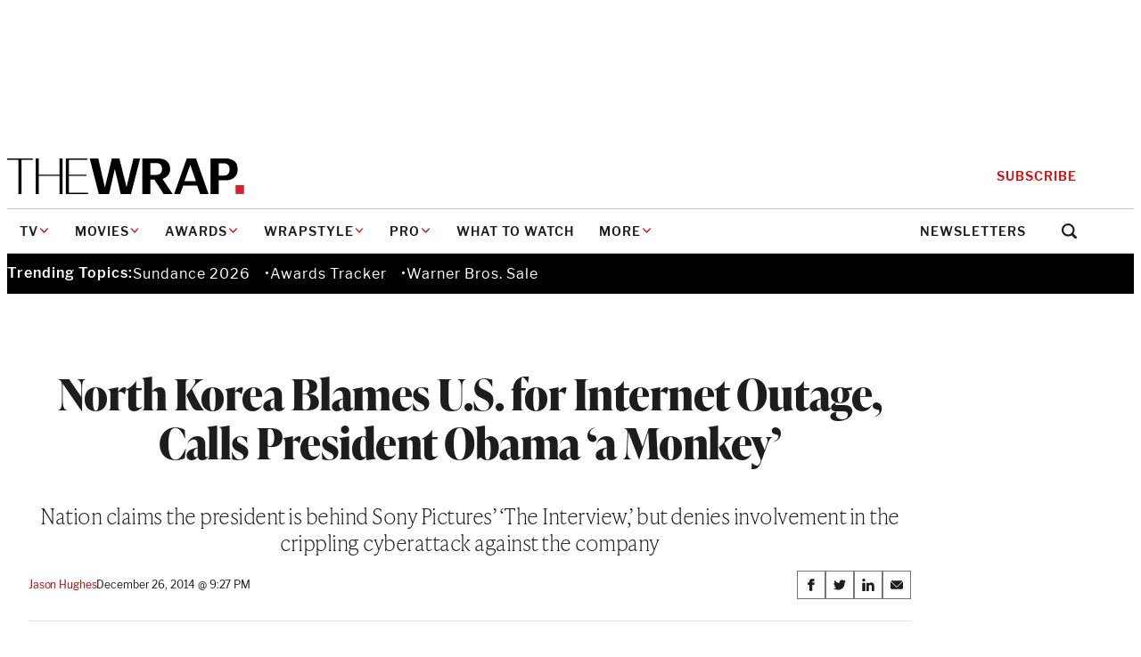

--- FILE ---
content_type: text/html; charset=utf-8
request_url: https://www.google.com/recaptcha/api2/anchor?ar=1&k=6LfrehcpAAAAAL6o0kJfxk5Fr4WhO3ktYWPR7-u1&co=aHR0cHM6Ly93d3cudGhld3JhcC5jb206NDQz&hl=en&v=PoyoqOPhxBO7pBk68S4YbpHZ&size=normal&anchor-ms=80000&execute-ms=30000&cb=pd8davt9ddw6
body_size: 49516
content:
<!DOCTYPE HTML><html dir="ltr" lang="en"><head><meta http-equiv="Content-Type" content="text/html; charset=UTF-8">
<meta http-equiv="X-UA-Compatible" content="IE=edge">
<title>reCAPTCHA</title>
<style type="text/css">
/* cyrillic-ext */
@font-face {
  font-family: 'Roboto';
  font-style: normal;
  font-weight: 400;
  font-stretch: 100%;
  src: url(//fonts.gstatic.com/s/roboto/v48/KFO7CnqEu92Fr1ME7kSn66aGLdTylUAMa3GUBHMdazTgWw.woff2) format('woff2');
  unicode-range: U+0460-052F, U+1C80-1C8A, U+20B4, U+2DE0-2DFF, U+A640-A69F, U+FE2E-FE2F;
}
/* cyrillic */
@font-face {
  font-family: 'Roboto';
  font-style: normal;
  font-weight: 400;
  font-stretch: 100%;
  src: url(//fonts.gstatic.com/s/roboto/v48/KFO7CnqEu92Fr1ME7kSn66aGLdTylUAMa3iUBHMdazTgWw.woff2) format('woff2');
  unicode-range: U+0301, U+0400-045F, U+0490-0491, U+04B0-04B1, U+2116;
}
/* greek-ext */
@font-face {
  font-family: 'Roboto';
  font-style: normal;
  font-weight: 400;
  font-stretch: 100%;
  src: url(//fonts.gstatic.com/s/roboto/v48/KFO7CnqEu92Fr1ME7kSn66aGLdTylUAMa3CUBHMdazTgWw.woff2) format('woff2');
  unicode-range: U+1F00-1FFF;
}
/* greek */
@font-face {
  font-family: 'Roboto';
  font-style: normal;
  font-weight: 400;
  font-stretch: 100%;
  src: url(//fonts.gstatic.com/s/roboto/v48/KFO7CnqEu92Fr1ME7kSn66aGLdTylUAMa3-UBHMdazTgWw.woff2) format('woff2');
  unicode-range: U+0370-0377, U+037A-037F, U+0384-038A, U+038C, U+038E-03A1, U+03A3-03FF;
}
/* math */
@font-face {
  font-family: 'Roboto';
  font-style: normal;
  font-weight: 400;
  font-stretch: 100%;
  src: url(//fonts.gstatic.com/s/roboto/v48/KFO7CnqEu92Fr1ME7kSn66aGLdTylUAMawCUBHMdazTgWw.woff2) format('woff2');
  unicode-range: U+0302-0303, U+0305, U+0307-0308, U+0310, U+0312, U+0315, U+031A, U+0326-0327, U+032C, U+032F-0330, U+0332-0333, U+0338, U+033A, U+0346, U+034D, U+0391-03A1, U+03A3-03A9, U+03B1-03C9, U+03D1, U+03D5-03D6, U+03F0-03F1, U+03F4-03F5, U+2016-2017, U+2034-2038, U+203C, U+2040, U+2043, U+2047, U+2050, U+2057, U+205F, U+2070-2071, U+2074-208E, U+2090-209C, U+20D0-20DC, U+20E1, U+20E5-20EF, U+2100-2112, U+2114-2115, U+2117-2121, U+2123-214F, U+2190, U+2192, U+2194-21AE, U+21B0-21E5, U+21F1-21F2, U+21F4-2211, U+2213-2214, U+2216-22FF, U+2308-230B, U+2310, U+2319, U+231C-2321, U+2336-237A, U+237C, U+2395, U+239B-23B7, U+23D0, U+23DC-23E1, U+2474-2475, U+25AF, U+25B3, U+25B7, U+25BD, U+25C1, U+25CA, U+25CC, U+25FB, U+266D-266F, U+27C0-27FF, U+2900-2AFF, U+2B0E-2B11, U+2B30-2B4C, U+2BFE, U+3030, U+FF5B, U+FF5D, U+1D400-1D7FF, U+1EE00-1EEFF;
}
/* symbols */
@font-face {
  font-family: 'Roboto';
  font-style: normal;
  font-weight: 400;
  font-stretch: 100%;
  src: url(//fonts.gstatic.com/s/roboto/v48/KFO7CnqEu92Fr1ME7kSn66aGLdTylUAMaxKUBHMdazTgWw.woff2) format('woff2');
  unicode-range: U+0001-000C, U+000E-001F, U+007F-009F, U+20DD-20E0, U+20E2-20E4, U+2150-218F, U+2190, U+2192, U+2194-2199, U+21AF, U+21E6-21F0, U+21F3, U+2218-2219, U+2299, U+22C4-22C6, U+2300-243F, U+2440-244A, U+2460-24FF, U+25A0-27BF, U+2800-28FF, U+2921-2922, U+2981, U+29BF, U+29EB, U+2B00-2BFF, U+4DC0-4DFF, U+FFF9-FFFB, U+10140-1018E, U+10190-1019C, U+101A0, U+101D0-101FD, U+102E0-102FB, U+10E60-10E7E, U+1D2C0-1D2D3, U+1D2E0-1D37F, U+1F000-1F0FF, U+1F100-1F1AD, U+1F1E6-1F1FF, U+1F30D-1F30F, U+1F315, U+1F31C, U+1F31E, U+1F320-1F32C, U+1F336, U+1F378, U+1F37D, U+1F382, U+1F393-1F39F, U+1F3A7-1F3A8, U+1F3AC-1F3AF, U+1F3C2, U+1F3C4-1F3C6, U+1F3CA-1F3CE, U+1F3D4-1F3E0, U+1F3ED, U+1F3F1-1F3F3, U+1F3F5-1F3F7, U+1F408, U+1F415, U+1F41F, U+1F426, U+1F43F, U+1F441-1F442, U+1F444, U+1F446-1F449, U+1F44C-1F44E, U+1F453, U+1F46A, U+1F47D, U+1F4A3, U+1F4B0, U+1F4B3, U+1F4B9, U+1F4BB, U+1F4BF, U+1F4C8-1F4CB, U+1F4D6, U+1F4DA, U+1F4DF, U+1F4E3-1F4E6, U+1F4EA-1F4ED, U+1F4F7, U+1F4F9-1F4FB, U+1F4FD-1F4FE, U+1F503, U+1F507-1F50B, U+1F50D, U+1F512-1F513, U+1F53E-1F54A, U+1F54F-1F5FA, U+1F610, U+1F650-1F67F, U+1F687, U+1F68D, U+1F691, U+1F694, U+1F698, U+1F6AD, U+1F6B2, U+1F6B9-1F6BA, U+1F6BC, U+1F6C6-1F6CF, U+1F6D3-1F6D7, U+1F6E0-1F6EA, U+1F6F0-1F6F3, U+1F6F7-1F6FC, U+1F700-1F7FF, U+1F800-1F80B, U+1F810-1F847, U+1F850-1F859, U+1F860-1F887, U+1F890-1F8AD, U+1F8B0-1F8BB, U+1F8C0-1F8C1, U+1F900-1F90B, U+1F93B, U+1F946, U+1F984, U+1F996, U+1F9E9, U+1FA00-1FA6F, U+1FA70-1FA7C, U+1FA80-1FA89, U+1FA8F-1FAC6, U+1FACE-1FADC, U+1FADF-1FAE9, U+1FAF0-1FAF8, U+1FB00-1FBFF;
}
/* vietnamese */
@font-face {
  font-family: 'Roboto';
  font-style: normal;
  font-weight: 400;
  font-stretch: 100%;
  src: url(//fonts.gstatic.com/s/roboto/v48/KFO7CnqEu92Fr1ME7kSn66aGLdTylUAMa3OUBHMdazTgWw.woff2) format('woff2');
  unicode-range: U+0102-0103, U+0110-0111, U+0128-0129, U+0168-0169, U+01A0-01A1, U+01AF-01B0, U+0300-0301, U+0303-0304, U+0308-0309, U+0323, U+0329, U+1EA0-1EF9, U+20AB;
}
/* latin-ext */
@font-face {
  font-family: 'Roboto';
  font-style: normal;
  font-weight: 400;
  font-stretch: 100%;
  src: url(//fonts.gstatic.com/s/roboto/v48/KFO7CnqEu92Fr1ME7kSn66aGLdTylUAMa3KUBHMdazTgWw.woff2) format('woff2');
  unicode-range: U+0100-02BA, U+02BD-02C5, U+02C7-02CC, U+02CE-02D7, U+02DD-02FF, U+0304, U+0308, U+0329, U+1D00-1DBF, U+1E00-1E9F, U+1EF2-1EFF, U+2020, U+20A0-20AB, U+20AD-20C0, U+2113, U+2C60-2C7F, U+A720-A7FF;
}
/* latin */
@font-face {
  font-family: 'Roboto';
  font-style: normal;
  font-weight: 400;
  font-stretch: 100%;
  src: url(//fonts.gstatic.com/s/roboto/v48/KFO7CnqEu92Fr1ME7kSn66aGLdTylUAMa3yUBHMdazQ.woff2) format('woff2');
  unicode-range: U+0000-00FF, U+0131, U+0152-0153, U+02BB-02BC, U+02C6, U+02DA, U+02DC, U+0304, U+0308, U+0329, U+2000-206F, U+20AC, U+2122, U+2191, U+2193, U+2212, U+2215, U+FEFF, U+FFFD;
}
/* cyrillic-ext */
@font-face {
  font-family: 'Roboto';
  font-style: normal;
  font-weight: 500;
  font-stretch: 100%;
  src: url(//fonts.gstatic.com/s/roboto/v48/KFO7CnqEu92Fr1ME7kSn66aGLdTylUAMa3GUBHMdazTgWw.woff2) format('woff2');
  unicode-range: U+0460-052F, U+1C80-1C8A, U+20B4, U+2DE0-2DFF, U+A640-A69F, U+FE2E-FE2F;
}
/* cyrillic */
@font-face {
  font-family: 'Roboto';
  font-style: normal;
  font-weight: 500;
  font-stretch: 100%;
  src: url(//fonts.gstatic.com/s/roboto/v48/KFO7CnqEu92Fr1ME7kSn66aGLdTylUAMa3iUBHMdazTgWw.woff2) format('woff2');
  unicode-range: U+0301, U+0400-045F, U+0490-0491, U+04B0-04B1, U+2116;
}
/* greek-ext */
@font-face {
  font-family: 'Roboto';
  font-style: normal;
  font-weight: 500;
  font-stretch: 100%;
  src: url(//fonts.gstatic.com/s/roboto/v48/KFO7CnqEu92Fr1ME7kSn66aGLdTylUAMa3CUBHMdazTgWw.woff2) format('woff2');
  unicode-range: U+1F00-1FFF;
}
/* greek */
@font-face {
  font-family: 'Roboto';
  font-style: normal;
  font-weight: 500;
  font-stretch: 100%;
  src: url(//fonts.gstatic.com/s/roboto/v48/KFO7CnqEu92Fr1ME7kSn66aGLdTylUAMa3-UBHMdazTgWw.woff2) format('woff2');
  unicode-range: U+0370-0377, U+037A-037F, U+0384-038A, U+038C, U+038E-03A1, U+03A3-03FF;
}
/* math */
@font-face {
  font-family: 'Roboto';
  font-style: normal;
  font-weight: 500;
  font-stretch: 100%;
  src: url(//fonts.gstatic.com/s/roboto/v48/KFO7CnqEu92Fr1ME7kSn66aGLdTylUAMawCUBHMdazTgWw.woff2) format('woff2');
  unicode-range: U+0302-0303, U+0305, U+0307-0308, U+0310, U+0312, U+0315, U+031A, U+0326-0327, U+032C, U+032F-0330, U+0332-0333, U+0338, U+033A, U+0346, U+034D, U+0391-03A1, U+03A3-03A9, U+03B1-03C9, U+03D1, U+03D5-03D6, U+03F0-03F1, U+03F4-03F5, U+2016-2017, U+2034-2038, U+203C, U+2040, U+2043, U+2047, U+2050, U+2057, U+205F, U+2070-2071, U+2074-208E, U+2090-209C, U+20D0-20DC, U+20E1, U+20E5-20EF, U+2100-2112, U+2114-2115, U+2117-2121, U+2123-214F, U+2190, U+2192, U+2194-21AE, U+21B0-21E5, U+21F1-21F2, U+21F4-2211, U+2213-2214, U+2216-22FF, U+2308-230B, U+2310, U+2319, U+231C-2321, U+2336-237A, U+237C, U+2395, U+239B-23B7, U+23D0, U+23DC-23E1, U+2474-2475, U+25AF, U+25B3, U+25B7, U+25BD, U+25C1, U+25CA, U+25CC, U+25FB, U+266D-266F, U+27C0-27FF, U+2900-2AFF, U+2B0E-2B11, U+2B30-2B4C, U+2BFE, U+3030, U+FF5B, U+FF5D, U+1D400-1D7FF, U+1EE00-1EEFF;
}
/* symbols */
@font-face {
  font-family: 'Roboto';
  font-style: normal;
  font-weight: 500;
  font-stretch: 100%;
  src: url(//fonts.gstatic.com/s/roboto/v48/KFO7CnqEu92Fr1ME7kSn66aGLdTylUAMaxKUBHMdazTgWw.woff2) format('woff2');
  unicode-range: U+0001-000C, U+000E-001F, U+007F-009F, U+20DD-20E0, U+20E2-20E4, U+2150-218F, U+2190, U+2192, U+2194-2199, U+21AF, U+21E6-21F0, U+21F3, U+2218-2219, U+2299, U+22C4-22C6, U+2300-243F, U+2440-244A, U+2460-24FF, U+25A0-27BF, U+2800-28FF, U+2921-2922, U+2981, U+29BF, U+29EB, U+2B00-2BFF, U+4DC0-4DFF, U+FFF9-FFFB, U+10140-1018E, U+10190-1019C, U+101A0, U+101D0-101FD, U+102E0-102FB, U+10E60-10E7E, U+1D2C0-1D2D3, U+1D2E0-1D37F, U+1F000-1F0FF, U+1F100-1F1AD, U+1F1E6-1F1FF, U+1F30D-1F30F, U+1F315, U+1F31C, U+1F31E, U+1F320-1F32C, U+1F336, U+1F378, U+1F37D, U+1F382, U+1F393-1F39F, U+1F3A7-1F3A8, U+1F3AC-1F3AF, U+1F3C2, U+1F3C4-1F3C6, U+1F3CA-1F3CE, U+1F3D4-1F3E0, U+1F3ED, U+1F3F1-1F3F3, U+1F3F5-1F3F7, U+1F408, U+1F415, U+1F41F, U+1F426, U+1F43F, U+1F441-1F442, U+1F444, U+1F446-1F449, U+1F44C-1F44E, U+1F453, U+1F46A, U+1F47D, U+1F4A3, U+1F4B0, U+1F4B3, U+1F4B9, U+1F4BB, U+1F4BF, U+1F4C8-1F4CB, U+1F4D6, U+1F4DA, U+1F4DF, U+1F4E3-1F4E6, U+1F4EA-1F4ED, U+1F4F7, U+1F4F9-1F4FB, U+1F4FD-1F4FE, U+1F503, U+1F507-1F50B, U+1F50D, U+1F512-1F513, U+1F53E-1F54A, U+1F54F-1F5FA, U+1F610, U+1F650-1F67F, U+1F687, U+1F68D, U+1F691, U+1F694, U+1F698, U+1F6AD, U+1F6B2, U+1F6B9-1F6BA, U+1F6BC, U+1F6C6-1F6CF, U+1F6D3-1F6D7, U+1F6E0-1F6EA, U+1F6F0-1F6F3, U+1F6F7-1F6FC, U+1F700-1F7FF, U+1F800-1F80B, U+1F810-1F847, U+1F850-1F859, U+1F860-1F887, U+1F890-1F8AD, U+1F8B0-1F8BB, U+1F8C0-1F8C1, U+1F900-1F90B, U+1F93B, U+1F946, U+1F984, U+1F996, U+1F9E9, U+1FA00-1FA6F, U+1FA70-1FA7C, U+1FA80-1FA89, U+1FA8F-1FAC6, U+1FACE-1FADC, U+1FADF-1FAE9, U+1FAF0-1FAF8, U+1FB00-1FBFF;
}
/* vietnamese */
@font-face {
  font-family: 'Roboto';
  font-style: normal;
  font-weight: 500;
  font-stretch: 100%;
  src: url(//fonts.gstatic.com/s/roboto/v48/KFO7CnqEu92Fr1ME7kSn66aGLdTylUAMa3OUBHMdazTgWw.woff2) format('woff2');
  unicode-range: U+0102-0103, U+0110-0111, U+0128-0129, U+0168-0169, U+01A0-01A1, U+01AF-01B0, U+0300-0301, U+0303-0304, U+0308-0309, U+0323, U+0329, U+1EA0-1EF9, U+20AB;
}
/* latin-ext */
@font-face {
  font-family: 'Roboto';
  font-style: normal;
  font-weight: 500;
  font-stretch: 100%;
  src: url(//fonts.gstatic.com/s/roboto/v48/KFO7CnqEu92Fr1ME7kSn66aGLdTylUAMa3KUBHMdazTgWw.woff2) format('woff2');
  unicode-range: U+0100-02BA, U+02BD-02C5, U+02C7-02CC, U+02CE-02D7, U+02DD-02FF, U+0304, U+0308, U+0329, U+1D00-1DBF, U+1E00-1E9F, U+1EF2-1EFF, U+2020, U+20A0-20AB, U+20AD-20C0, U+2113, U+2C60-2C7F, U+A720-A7FF;
}
/* latin */
@font-face {
  font-family: 'Roboto';
  font-style: normal;
  font-weight: 500;
  font-stretch: 100%;
  src: url(//fonts.gstatic.com/s/roboto/v48/KFO7CnqEu92Fr1ME7kSn66aGLdTylUAMa3yUBHMdazQ.woff2) format('woff2');
  unicode-range: U+0000-00FF, U+0131, U+0152-0153, U+02BB-02BC, U+02C6, U+02DA, U+02DC, U+0304, U+0308, U+0329, U+2000-206F, U+20AC, U+2122, U+2191, U+2193, U+2212, U+2215, U+FEFF, U+FFFD;
}
/* cyrillic-ext */
@font-face {
  font-family: 'Roboto';
  font-style: normal;
  font-weight: 900;
  font-stretch: 100%;
  src: url(//fonts.gstatic.com/s/roboto/v48/KFO7CnqEu92Fr1ME7kSn66aGLdTylUAMa3GUBHMdazTgWw.woff2) format('woff2');
  unicode-range: U+0460-052F, U+1C80-1C8A, U+20B4, U+2DE0-2DFF, U+A640-A69F, U+FE2E-FE2F;
}
/* cyrillic */
@font-face {
  font-family: 'Roboto';
  font-style: normal;
  font-weight: 900;
  font-stretch: 100%;
  src: url(//fonts.gstatic.com/s/roboto/v48/KFO7CnqEu92Fr1ME7kSn66aGLdTylUAMa3iUBHMdazTgWw.woff2) format('woff2');
  unicode-range: U+0301, U+0400-045F, U+0490-0491, U+04B0-04B1, U+2116;
}
/* greek-ext */
@font-face {
  font-family: 'Roboto';
  font-style: normal;
  font-weight: 900;
  font-stretch: 100%;
  src: url(//fonts.gstatic.com/s/roboto/v48/KFO7CnqEu92Fr1ME7kSn66aGLdTylUAMa3CUBHMdazTgWw.woff2) format('woff2');
  unicode-range: U+1F00-1FFF;
}
/* greek */
@font-face {
  font-family: 'Roboto';
  font-style: normal;
  font-weight: 900;
  font-stretch: 100%;
  src: url(//fonts.gstatic.com/s/roboto/v48/KFO7CnqEu92Fr1ME7kSn66aGLdTylUAMa3-UBHMdazTgWw.woff2) format('woff2');
  unicode-range: U+0370-0377, U+037A-037F, U+0384-038A, U+038C, U+038E-03A1, U+03A3-03FF;
}
/* math */
@font-face {
  font-family: 'Roboto';
  font-style: normal;
  font-weight: 900;
  font-stretch: 100%;
  src: url(//fonts.gstatic.com/s/roboto/v48/KFO7CnqEu92Fr1ME7kSn66aGLdTylUAMawCUBHMdazTgWw.woff2) format('woff2');
  unicode-range: U+0302-0303, U+0305, U+0307-0308, U+0310, U+0312, U+0315, U+031A, U+0326-0327, U+032C, U+032F-0330, U+0332-0333, U+0338, U+033A, U+0346, U+034D, U+0391-03A1, U+03A3-03A9, U+03B1-03C9, U+03D1, U+03D5-03D6, U+03F0-03F1, U+03F4-03F5, U+2016-2017, U+2034-2038, U+203C, U+2040, U+2043, U+2047, U+2050, U+2057, U+205F, U+2070-2071, U+2074-208E, U+2090-209C, U+20D0-20DC, U+20E1, U+20E5-20EF, U+2100-2112, U+2114-2115, U+2117-2121, U+2123-214F, U+2190, U+2192, U+2194-21AE, U+21B0-21E5, U+21F1-21F2, U+21F4-2211, U+2213-2214, U+2216-22FF, U+2308-230B, U+2310, U+2319, U+231C-2321, U+2336-237A, U+237C, U+2395, U+239B-23B7, U+23D0, U+23DC-23E1, U+2474-2475, U+25AF, U+25B3, U+25B7, U+25BD, U+25C1, U+25CA, U+25CC, U+25FB, U+266D-266F, U+27C0-27FF, U+2900-2AFF, U+2B0E-2B11, U+2B30-2B4C, U+2BFE, U+3030, U+FF5B, U+FF5D, U+1D400-1D7FF, U+1EE00-1EEFF;
}
/* symbols */
@font-face {
  font-family: 'Roboto';
  font-style: normal;
  font-weight: 900;
  font-stretch: 100%;
  src: url(//fonts.gstatic.com/s/roboto/v48/KFO7CnqEu92Fr1ME7kSn66aGLdTylUAMaxKUBHMdazTgWw.woff2) format('woff2');
  unicode-range: U+0001-000C, U+000E-001F, U+007F-009F, U+20DD-20E0, U+20E2-20E4, U+2150-218F, U+2190, U+2192, U+2194-2199, U+21AF, U+21E6-21F0, U+21F3, U+2218-2219, U+2299, U+22C4-22C6, U+2300-243F, U+2440-244A, U+2460-24FF, U+25A0-27BF, U+2800-28FF, U+2921-2922, U+2981, U+29BF, U+29EB, U+2B00-2BFF, U+4DC0-4DFF, U+FFF9-FFFB, U+10140-1018E, U+10190-1019C, U+101A0, U+101D0-101FD, U+102E0-102FB, U+10E60-10E7E, U+1D2C0-1D2D3, U+1D2E0-1D37F, U+1F000-1F0FF, U+1F100-1F1AD, U+1F1E6-1F1FF, U+1F30D-1F30F, U+1F315, U+1F31C, U+1F31E, U+1F320-1F32C, U+1F336, U+1F378, U+1F37D, U+1F382, U+1F393-1F39F, U+1F3A7-1F3A8, U+1F3AC-1F3AF, U+1F3C2, U+1F3C4-1F3C6, U+1F3CA-1F3CE, U+1F3D4-1F3E0, U+1F3ED, U+1F3F1-1F3F3, U+1F3F5-1F3F7, U+1F408, U+1F415, U+1F41F, U+1F426, U+1F43F, U+1F441-1F442, U+1F444, U+1F446-1F449, U+1F44C-1F44E, U+1F453, U+1F46A, U+1F47D, U+1F4A3, U+1F4B0, U+1F4B3, U+1F4B9, U+1F4BB, U+1F4BF, U+1F4C8-1F4CB, U+1F4D6, U+1F4DA, U+1F4DF, U+1F4E3-1F4E6, U+1F4EA-1F4ED, U+1F4F7, U+1F4F9-1F4FB, U+1F4FD-1F4FE, U+1F503, U+1F507-1F50B, U+1F50D, U+1F512-1F513, U+1F53E-1F54A, U+1F54F-1F5FA, U+1F610, U+1F650-1F67F, U+1F687, U+1F68D, U+1F691, U+1F694, U+1F698, U+1F6AD, U+1F6B2, U+1F6B9-1F6BA, U+1F6BC, U+1F6C6-1F6CF, U+1F6D3-1F6D7, U+1F6E0-1F6EA, U+1F6F0-1F6F3, U+1F6F7-1F6FC, U+1F700-1F7FF, U+1F800-1F80B, U+1F810-1F847, U+1F850-1F859, U+1F860-1F887, U+1F890-1F8AD, U+1F8B0-1F8BB, U+1F8C0-1F8C1, U+1F900-1F90B, U+1F93B, U+1F946, U+1F984, U+1F996, U+1F9E9, U+1FA00-1FA6F, U+1FA70-1FA7C, U+1FA80-1FA89, U+1FA8F-1FAC6, U+1FACE-1FADC, U+1FADF-1FAE9, U+1FAF0-1FAF8, U+1FB00-1FBFF;
}
/* vietnamese */
@font-face {
  font-family: 'Roboto';
  font-style: normal;
  font-weight: 900;
  font-stretch: 100%;
  src: url(//fonts.gstatic.com/s/roboto/v48/KFO7CnqEu92Fr1ME7kSn66aGLdTylUAMa3OUBHMdazTgWw.woff2) format('woff2');
  unicode-range: U+0102-0103, U+0110-0111, U+0128-0129, U+0168-0169, U+01A0-01A1, U+01AF-01B0, U+0300-0301, U+0303-0304, U+0308-0309, U+0323, U+0329, U+1EA0-1EF9, U+20AB;
}
/* latin-ext */
@font-face {
  font-family: 'Roboto';
  font-style: normal;
  font-weight: 900;
  font-stretch: 100%;
  src: url(//fonts.gstatic.com/s/roboto/v48/KFO7CnqEu92Fr1ME7kSn66aGLdTylUAMa3KUBHMdazTgWw.woff2) format('woff2');
  unicode-range: U+0100-02BA, U+02BD-02C5, U+02C7-02CC, U+02CE-02D7, U+02DD-02FF, U+0304, U+0308, U+0329, U+1D00-1DBF, U+1E00-1E9F, U+1EF2-1EFF, U+2020, U+20A0-20AB, U+20AD-20C0, U+2113, U+2C60-2C7F, U+A720-A7FF;
}
/* latin */
@font-face {
  font-family: 'Roboto';
  font-style: normal;
  font-weight: 900;
  font-stretch: 100%;
  src: url(//fonts.gstatic.com/s/roboto/v48/KFO7CnqEu92Fr1ME7kSn66aGLdTylUAMa3yUBHMdazQ.woff2) format('woff2');
  unicode-range: U+0000-00FF, U+0131, U+0152-0153, U+02BB-02BC, U+02C6, U+02DA, U+02DC, U+0304, U+0308, U+0329, U+2000-206F, U+20AC, U+2122, U+2191, U+2193, U+2212, U+2215, U+FEFF, U+FFFD;
}

</style>
<link rel="stylesheet" type="text/css" href="https://www.gstatic.com/recaptcha/releases/PoyoqOPhxBO7pBk68S4YbpHZ/styles__ltr.css">
<script nonce="sPp44XcQp5J5tk_9KAQRxQ" type="text/javascript">window['__recaptcha_api'] = 'https://www.google.com/recaptcha/api2/';</script>
<script type="text/javascript" src="https://www.gstatic.com/recaptcha/releases/PoyoqOPhxBO7pBk68S4YbpHZ/recaptcha__en.js" nonce="sPp44XcQp5J5tk_9KAQRxQ">
      
    </script></head>
<body><div id="rc-anchor-alert" class="rc-anchor-alert"></div>
<input type="hidden" id="recaptcha-token" value="[base64]">
<script type="text/javascript" nonce="sPp44XcQp5J5tk_9KAQRxQ">
      recaptcha.anchor.Main.init("[\x22ainput\x22,[\x22bgdata\x22,\x22\x22,\[base64]/[base64]/[base64]/ZyhXLGgpOnEoW04sMjEsbF0sVywwKSxoKSxmYWxzZSxmYWxzZSl9Y2F0Y2goayl7RygzNTgsVyk/[base64]/[base64]/[base64]/[base64]/[base64]/[base64]/[base64]/bmV3IEJbT10oRFswXSk6dz09Mj9uZXcgQltPXShEWzBdLERbMV0pOnc9PTM/bmV3IEJbT10oRFswXSxEWzFdLERbMl0pOnc9PTQ/[base64]/[base64]/[base64]/[base64]/[base64]\\u003d\x22,\[base64]\\u003d\\u003d\x22,\x22wrXCt8KLfsOzccOUw5zCusKlHsOFHcK+w7YewrkEwp7CiMKZw7Qhwp5ew47DhcKTEcKrWcKRaTbDlMKdw4oVFFXCkMOOAH3DmQLDtWLCgGIRfwDCqRTDjU5pOkZQc8OcZMO+w4xoN1HCjxtMA8KWbjZkwrUHw6bDk8KmMsKwwo3CrMKfw7NYw4xaNcKlE3/DvcOJT8Onw5TDuAfClcO1wpoWGsO/GCTCksOhEVxgHcOMw7TCmQzDj8OaBE4twrPDumbCj8OswrzDq8OFbxbDh8Kiwr7CvHvCsXYcw6rDlsKpwroyw7Y+wqzCrsKrwpLDrVfDkMKTwpnDn0prwqhpw4Erw5nDusK6UMKBw58TCMOMX8KKeA/CjMKvwoATw7fCgz3CmDoPYgzCnj0bwoLDgCg7dyfClBTCp8ODesKBwo8aXBzDh8KnCUI5w6DCg8O0w4TCtMKYRMOwwpF+JlvCucOpVGMyw5LClF7ChcK3w6LDvWzDtH/Cg8KhdHdyO8Kcw7weBnvDs8K6wr4aGmDCvsK+UsKQDg0iDsK/UTwnGsKvQcKYN2occ8Kew53DssKBGsKZURALw7DDjSQFw6DCozLDk8K4w44oAXjCmsKzT8K/FMOUZMK0BTRBw6smw5XCuy7DhsOcHnrCkMKwwoDDpsKgNcKuBE4gGsKVw5LDpggZQ1ADwrTDpsO6NcO1CEV1JcOYwpjDksKpw4Fcw5zDksKrNyPDu1ZmcycZZMOAw6RzwpzDrmLDqsKWB8O5fsO3SG9vwphJUCJ2UEdVwoMlw4bDgMK+K8K0wojDkE/CtsOMNMOew7Vzw5ENw704bExSZhvDsAxGYsKkwotSdjzDrMOXYk94w5lhQcOxKMO0Zwk0w7MxHMOmw5bClsKvXQ/Cg8O9Cmwzw7AqQy14dsK+wqLCiUpjPMO1w4zCrMKVwq/[base64]/DvMOdwqtzDMOFK8O0L8OlTcKjwoUAw7QtAcO3w4Qbwo/DjWwMLsOMZsO4F8KINgPCoMKONwHCu8KSwpDCsVTCrFkwU8OUwoTChSwtWBx/wp/Cn8OMwo4uw7ECwr3CoxQow5/DtMOMwrYCIU3DlsKgB3dtHUfDpcKBw4Utw71pGcKBRXjCjGsSU8Krw4LDq1d1A3kUw6bCtzwhwqAEwr3CslfDslpjFMKucHTCqcKDwo8dWDzDth3Cpxhbwr/DnMK/X8Olw4ZVw4DCgsKEN3o0KcOewrnCvMKffsOaXw7DoX0NWcKow7nCvBdtw5JxwpwuV3HDvcOuQEzDrHtEW8O4w64lWGzCm1nDusKJw5vCmTHDrsKHw4pkwonDqi02JVwZH2Qww6MBw4LCrCXCvzjDmnVgw55MDmAVZR/[base64]/w7jDhT5fwrjCgcKfwrkZw5DChcOWw4PChcKANMK2THNIU8O1wqMLQFLCvcOjwo7CqlTDqMOMw4jCl8KIU1VRZAvCo2DClsKeBDXDiCXDgQ/DtsOVw5dxwodyw7/[base64]/[base64]/CuCXCj24lAWrDscKWwrk8wq/Cr3bCrMKgwpV8w65yIgTCkQ5FwqHClcKqTsKHw7Npw6VxdMOVaFgSw6bCpQfDs8Ofw4wDRGIAXH3CllPCmAlAwpLDrxPCr8OKaWTCq8K7eV/CosK2JFtPw47DmMObwoHDsMOSGH89RMK/w75YGkdcwoo9eMKadMK6w6l/e8KpJRQLRsOfEMOJw4DCssO/w4wqTsK+DQvDisOROh3CsMKQwq/CsF/CjsOVA3ZlOMOAw7jDlXUwwoXCjsOvTcO7w7JmFsOrZVzCusKKwpXClSTChDgJwpgHS0hJwqrCjzlmw5towqTCoMKGw5fCrMKhGm58w5J2wrJERMKDRH/CrzHCpD1Dw4nChMKKL8KSQlkWwp1hw77Cii07UBwMOSJzwqDCocKBfMOSwo/Ck8KZKDwnNSpmF3PDoDDDg8OEUnDCi8OpHcK3YcO/woMqwqoMwpDCikRgZsOpwo81EsOww7zCgsOqPMOEcz3CisKqCSLCuMOuR8OSwpfDlBvCmMO1w6TClV3Ctz/DuE3DsSZ0wrIOwoBnRMOBwphuayxXw77ClSjDo8KWbcKOLyvDucOlw4vCkF8vwp8sU8O9w7saw4x7CcO3UsOew4sME2khZcO9wp19d8OYw7DCvcOfJMKRMMOiwr7CjkoEPAYIw6J9cEPDmCrDklJVwrbDnVkJS8KGw7jCjMOuw4NSwoHCnn5dE8K/TsKcwqJqw5/DvMOZwoXChMK5w7nDqMKUTmrCniRXPMKpPQ0nSsKUAMOtwq3DhMOXMA/Cti3CgArCnCAUwrtvwoFAOMOAwovDhVglBnNlw4UmHiAfwpHCm3Fqw7MmwoRowrt6BcKaY3IpwpLDqF/ChcOHwrTCq8OQwrxBOArCo0k5w5zCjcO1wpBxwqkAwonDpTTDrGPCuMOSUcKPwrhCYDV6V8K/[base64]/[base64]/[base64]/[base64]/V8OOwpxLw71lwp5VwrJlGGDCjU9fw54cbMOUw7AkPcKoUcOCPjddw6jDtxPCvXbCgUzDtGnCiGzDr1UuUXnCj1TDrxNaTsOrwp9Xwol1wqY4wotUw6xVZ8O9DxHDk1J0EsKRw74YTAtcwp9eDcKqwpBFw4HCtsOswot9FMOHwoMaDsKlwo/Ds8KFw4zCsAQ2wpjDs2thNsKHDMOyd8KKw7AfwoIPw7YiUmPCosKLFXPCtsKQan0Aw5/DtB4vVAjDn8O+w4oNw6kpPCxfSsOKwrrDuGHDgcKGTsKlQcK+L8OoeUjCjsOFw5nDkgAFw4LDr8OewprDjWJ3wo3DlsKnwpB4wpFuw7/DpRpHA2PCv8OzasOsw4hMw5nDhC3CrGwfw71Aw73CqTnDhBxHFsOGFn7Dk8KzOAvDu1s/IcKEw4/[base64]/Cg8KPwpfDhQUTw4E8w7vDojfDuMK+w5bClzpEw5ZhwoUjI8K+wrfDkDLDqjkWbHlIwpPCixbDsXrCkS1nwo/ClnXDrmNvwqo5w4vDq0PCtcOzbMKtw5HDvcOMw7VWNgVzw69HDMK9wqjCjlHCosKsw4szwqbCpsKaw47CvQN6wqHClTlLMMO/DypEwqPDh8Obw6PDuB19XcK/LsOtw7tMcsOYOHYAwqU/YMOpw7Z6w7A7w7/ChG4xw6nDn8KMw5zCtcOsNAUECsOsQTnDtHHDlCtrwpbCkcKrwqDDhxTDqsK7NBrDn8KDwr/CrMOvYBTCukTCpE89wo/[base64]/DosOhAcKyw55MwqrCkMO5wrImw4bCiU/DhcOBLXEjwqrCjWMzN8KhRcOEwoLCp8Klw5zCq3DCoMK9B3k3w4XDu07CnWPDsW3DiMKOwpoNwqTCgcOxwq91Zi1BKsO/Tw0jwp3CsQNVUh5zaMOHXsK0wrPDli4/[base64]/e3bDiTTDv8OKD2LCsMKlFDYtFsKlFEd+wpLDmcOaR3Yuw4AhXitJw5caVDzDkMKnwq4Wf8OvwofCjsOWKCPCkcKmw4/DnxvDvsOXwpkjw7cyKHbCtMKfJcOGexrCrsKJN0DCqMO8w55VXB4qw4B6ClN/SMK5wrlRwofDrsObw51YCCbCgmMDw5NNw5oOwpE+w68Mw6/CgMO+w4YQV8KsFy7DrsKcwoxBwq/DiFDDuMOCw741YmNNw4/Du8Kyw55KOT9Qw6zCrGLCsMOvKcKyw6TCsH4Pwol/wqE4wqbCs8Klw7BzanbDqArDtg3CtcKTUMOYwqsqw6PCtcO/LFjCt2/CkEXCq3DChMK8UsOvfMKVdXHDgsO+wpbCocOODcO3w5XDl8O3V8KvN8KVHMOhw7R3Y8OGIsOEw6/[base64]/CoBLCi8KxRMKhw6EKwo/CmH4NMQg+M8KOOhhcIcOkBcKcfz/DmAvDicOxZyNqwohNw6sEwpDDlsO7S3sPG8KPw6vCgjzDpybClcK+wpvCm1ZOUSg0wrdbwobCoB7Di07CtldVwqzCpxfDqlfCh1XDqsOtw5d7w6pfDVvDr8KFwotdw4Y5CMKlw4jDo8OiwqrClCtAwr/[base64]/Dj8K3wrwKK0rDgMOJwqBTccOmw6LCiMOPw4zDgcKOw4jDpzzDhMOSwoxJwq5Pw4wGAcO5asKOwoNuDMKBw67Co8O9w6wZYz0pPiLDkE7CnGXDqVPCtnczV8OOQMO6IMK2TwZ5w7MuChPCjgPCncO+KMKLw63Ds35IwpUSOsOZJsOFwr13VsOeZ8KLCBp/w75gTDdAfcO2w5XDuBXCtChJw5/DtcKjSsODw7fDrSnCgcKSdsOrMyVwPMK7UUVOwrBowr49wpRhw6Efw7ZiX8ORwr8Rw7jDmcOSwpYAwoPDpGJWXcKGLMOWOsKUw6zDjXsUEMKkD8KKfHDCskXCqn/CtlwzTljCqm4Fwo7DvwDCslAMAsKhw5LDm8KYw43CjEI4CsO2Kmsdw7JMwqrDng3CtsOzw4Atw6nClMOYeMOvSsKHRMKJFcOewqJUJMOLEFpjccKYw7HDvcO1wrvCjcK2w6XCqMOmRlloKmLCocORNXBQQi8/RxlAw5XCsMKpBBfCu8OtGEXCu3FCwrI0w5XCo8Omw7EDXsK8wrYhUEfCnMO5w4UEEBDDgHp7w7fCk8O1wrXCgDXDiCTDpMKZwpAcw6Ulfh4Lw4HCljLChcOswohPw4/CucOQYMOKwoRIwr5twpnDtzXDscKXLHjDtcOew5TDjMOXX8Kqw6E2wrocT3wNL0VhID7Du2Zmw5Amw7DDrcO7w5rCqcOlcMOLwrAyN8KFesKWwp/CvGo1ZDjDp3rCg1nDj8KwworDhsOlw4ogw4AJSEfDlx7CtX3Cpj/DicONw6B1AsKWwo5NWMKTEsOpXsKCw4fDp8KWwpxaw7dQwoPDnhIww4k5wr/DhzdiVsOzfsOTw5fDgMOKfj4FwqvCgjoQYVdvES/DvcKfTsKgMjZoB8OMUMKJw7PDg8O1w6rDjcK5YWvChsO6UcOEw47DpcONJ2zDnkB0w7bDi8KwSTHCmcO1woXDnFDClsOubcOWZcO2bsK5w6DCgMO7e8O7wotlw6MYCMOuwqBhwpcQRng5w6V3w6nCkMKLwpJbwp/[base64]/CrQNzwpjCvMOYHwIRw7V7wqk4wrbDjcOfw5QXwpwpw7DDuMKtGcKvVMKROsOvwp/CicKqw6YeAMONAHgsw6rDtsKlNEojHHZKOnppwqTCmQ4lHgYhVWPDhRLDowXCtzM/[base64]/[base64]/CkmRFwpDDhMKBw5rDqC4Yw4/DtMOPw67CmRgTN8KDwpZTwodGIsOAPSjCq8OxM8KfF1nCtMKtwrcIw4sqJMKbwovCoUIsw4fDicOnLzrChTERw6pOw4DDkMOVw5Y2wq/CjHwAw4Imw6k9cGzCpMOIJ8OPPMOfG8KFLMK2BW9UdxlAZyXCpMO+w7LCqWRIwphFwoXCvMO5WcKiwq/Ciw4Rw7tYcHzCgwHDogQTw5x6LhjDjyMLwpVnwqdQG8KgQmdww40SecOQHXIgw6pEw4vCnmQ4w5V+w59ow6zDrT0LDjouFcKbUMKoF8Kbey8vRcO9wqbCkcKsw7AGOcKCOsKNw7LDusOEAMO9w6vCjGc/PcOFT1A3T8KiwrN1ZC7CpsKNwqMWbWxPwrNkcMOdwq5gYsO3wrnDnlAARAA7w6Izwp0SPHUbS8OGcsK+NR7Di8OiwqTCgWR5K8KrV1IUwrjDmMKbdsK7ZMKmwrZ+wqDCnhoYwqUbelPCpkMTw54kGVrDqMOndT5hfXjDmsOIdwrChxbDmBhEfA1twqHDuj/[base64]/DkQofwrRrw4Q5wqgbw6/Cn8KPw5HDvELDmHfDrkRef8OobsObwoNnw7zCmijCocK3DcOGwoJYMhIEw7powqs9N8Ozw5g5flwswr/DgA0LD8OsD3rCuhRuwqgDfjXDpsOJQcObw5jCgmkNw6TCmsKSaC7DomFMw6UUI8ODecOwYVY2DsKKwoPDtcO8CF9tXyFiwpLCphrDqFrCucK1Nj0NMMORBMO2w5QYDsOuw6/[base64]/w4TDmMOVVih3woTCnFBKwrjCrsO6M8OafcKZalp9w6rDlQ3Ckl/[base64]/wq3DmsONOsKHw5zCv04TbsOMcmjDvVF4QMKLCMOtw6RWdGNOwoUZwq/[base64]/[base64]/Cl8Oyw6gtwrnDp8KRCUAhwpBwTwRNw6hUH8OAwrljZMOSwrrCp0ZkwrXDgcOkw7sRVgsnG8KWVzlPw5t0OMKgw6HCusKUw6AXwrDDoU9EwpMUwrlRbywqFcOeLRDDiALCksKUw5siw7lHw5BaYFpHGcKdBizCrcOjS8KpJV1/[base64]/DkybDuxNfPB14RsKPwr0aHsOewrx6wq9WK8KjwqnDjcK1w7o3w4zCkyZQEhnChcOHw4V5ecK5w7zDlsKvw77Cgglqwqg7dAV7H3xIw6gpwqQyw5BLIcKwEcOgwrzDhkdeIcOww4TDkMOcFXxXw6XCl3HDqA/DmQPCv8OVVVRaf8O2YcO2w4pjw6PCgl7CpsONw5jCtsKMw7ggfGBEXsOFdjPCisKhAQ4+w6c1wpXDqsOFw53CicOXw5vCmwp9wqvCksKOwo9Awp3DhgdOwpHDjcKHw6oDwrY+D8KnHcOrw4nDqmV6ZDZpw43Dh8K3wpTCoVXDtVbDpCzCh3vCgzTDrFcGwrM8Wz/CssKjw4LClcO/wr5YAz/[base64]/DplbDicOBw7sfwq5bwq/CvsOZw5rCqDB1w45hwq1Sw4PCgTHDkWF0d3tGNcK/wqMIYcO/w7zDiz3DsMOEw6lrccOoTUPCvsKrAAxobhwKwoNVwphlRxjDrcOkUEvDtMKmAFwow5dPEcOMwqDCqj3CmknCvTLDtMKwwqvCiMOJacOPZU3DsF5Mw6hRTMOTw6Utw4ZREsOeITDDssOVSMKDw7PDucK4TWkgJMKHw7fDjlF6wqbCiWHCu8KvJcOyK1DDjBvDl3/CnsOMKyHDsCwDw5NORWdEAMOsw6RmGMKMw5TCllbCpnHDm8KQw7jCohVww6TDoB9ZLMORwq7DoxbCjT4tw4nCn0cOwpfCn8KBPMODbcKywp/Cgl98Kw/Dp35XwrlTfx/CsTELwqHCqsKbeyERwrhdwrhWwqcJwrAWAsOJRsOlwpRhwoUqamnDuF8aOcOvwoDCoClcwrQZwo3DtMKvKMKLH8KlBG8EwrBiwpTCp8KzX8OEBlFbNsOXQjrDum7Dl0rDgMKVQ8OEw6sUOMOlw7HCrkkewqnDt8OXaMK/wrLCmgvDiAFgwqElw68Jwr5rw6sdw5J1DMKWeMKFw6fDj8O+PMKDFRTDqjAFd8ODwq/DjMO/w54oZcOvHMOOwobDqMOGNUd4wrXCtXXDqMOZPsOKwrvCoDLCnx1zZcOaEiNKIsOFw7F5w6kbwo7Cg8ONMylbw7fChjLCusKFWBFEw5fCiGzCk8OxwrTDmnbCpyJmBG7DijA6VsKJwr7CgT3DtMOgTmLCpUBUYWQDTsKob0vCgsOXwqgswph/w65+LsKEwp3CtMO3wqDDpR/[base64]/UcKrwqtnZcO8woPCvsO3O8ODwqPCt8OUFjJUGy/DpsOzw7I2VhbDuV4tIzhbF8OQF37CsMKsw6w7XBJtViLDlsKLNcKAHMKtwp7DvsO/A1HDrW7DnBMWw6zDksOscmnCpSBcb2bCmQYyw64CP8OkBx/DkzfDucKMemkuD3TCpx4Sw7IwYEMCwrx3woppQmbDoMKiwrPCsTIMVcKSFcKCRsOydn0rD8KwFsKow6Mkw4TCrGQUNRDDk2Y/KcKVf25+JCsLH2sgBhXCunnDpWvDiSQ6wrYSw4xERsKqF3ced8Kqw7bChMKOw5fCo1grw7wlXcOsYMOgXw7Cj1JYwq9LPTXDnj7CscOMw73CrlJ/YgbDvRMbI8OqwrBcEj5nWVBBSGFqaVzCl0/[base64]/O8KBwo7Cl8OawrTCrnbChH94dmfCmwAEw4gUw5XCizLDlsK/w7rDhBkqMMKnw77DkMKzDMObwqkZw7PDl8OOw7fCjsO0w63DtcOcFkQ6Ax4ww6pJAsK7NcKOdyFwfj18w7LDm8Oswrldw7TDlGgKwpY2wpjDoybCsgg/wpbDvT3DncKAQnMCdjDCusOuUMOlwqVmRsKkwobDohLDjMO1XMOmNA/[base64]/wp3Dkk/DumByKyltL8OhcXQbwqxHMcOcw69IwplKEjcAw4cCw6bDg8OAd8Oxw7bCvnrDrm1/XATDhcOzGSkDwo/DrjrCjcKVw4RRRS3DtsKsM2PCgsOoGHE4XsK0f8OMw5NIRVnDm8O8w7LDsyvCrsOvU8Kda8KgXMObfSslB8KHwrPDqGMowoYmOVzDvRjDkzLCpsOoIRUGw6XDocOBwrbCrMOMw6U+wq4Xw5wDw6ZNwqQew4PDtcKow6lCwrZSbS/Ct8Knwr4Ewo9sw79aHcOBDsKjw4jCs8ONw7EWMUzDtsOww7LDun/DjcKBw77CksOWwpg5YMOdS8K1dsOyXcKywrUgbsOWbTxew57DpjIzw4Nmw5jDrh7DgMOlc8OIXBPDusKbw4bDoQdDwqoXKQMDw6IyQcKaGsOYwoFYOSsjwphgD13CpWNtMsOCQRBtdsOkwpbDsSZxTMO+ZMKPF8K5GzXDpAjDgsOgwo/DmsKtwr/DksKiQsK/w7peRcKBw6B+wqLCiWFIwpF4w7PClg7DtCRyPMOkF8KTcxZjwpQdfcKHDsO/[base64]/MyDClsKcLWh4wrDCocKuD3tqa2TCqMOew542wrbDvMOiASYCwrYbD8OmfMK/HR/DoTtIw65Tw7jDv8KdAMOBURIkw7fCrkVDw7/DocKnwpnCoWAJbA3Ck8Kew49gDlNLPsKIJF9sw4Mtw5gmQnDDocKhXsOKw6JzwrZDwpt/wopvwpofwrTCtX3CozgmNMOFFjwbZsOPdcK6DhDCljsBMTF+NQJpGsKxwp1hw441wp/DgMOVIsKhKMOew6/Cq8OkcGTDoMKAw5XDii8Cwq5Rw6LCv8K6EsOzFsKFE1VBwqNzCMOXDG9EwoHCsz/CqX1FwrBIChLDrMKeE21pLx3DvcOsw4QuOcK5wozCpMO7w6PCkBYJYD7CisK+wqPDt2YNwrXDp8OBwrohworDssKfwoTDsMK6WzxtwqXCgFzCo1snwqTCgsKRwqk/M8KfwpdcOcKwwqoMKsKNw6fCgMKETcOQFsKGw4jCmmDDgcKfw68pe8OiFcK/[base64]/CumfCgSTDusKCNB0KwqdwSVArwpLDnlAxNgvCm8KFO8KvGXPDvsKKZ8OID8KLQQPDlAPCjsOFfn0uaMOwV8K/wrjCrGfColtAwr/DisOBbMOPw5jCvFfDm8Onwr3DtcOaDsOuwrLDszhXw7AoB8O9w5HDoVdLZ1XDqARXwrXCosKBYMODw77DtsK8NMKGw5BfUsOxbsKYI8KXLWsawpNHwq95wrxcwoPDkDBMwqpHcmDCggwcwoDDg8OoGAMbRCV3WzfDkcO+wqvDjzt2w7MmChpsB19GwrM/[base64]/[base64]/CuFlJHcOUwqdEwrPDnhMvwqMGYcOTYMOxwrjCk8K9wpjCoXsOwod9woDCjMOewrLDskTDncOKG8KJwr/DvDRAHBAeMjnDlMKyw5x2wp1/w6s3b8KmPsKFwqDDnifCrRo3w4JdOHHDh8Ktw7ZaWB8qBsKDwpMFYMOCT0o9w48vwoZxKQjCqMOqwpjCncOKN1Naw5vDg8KqwpXDp1zDtEzCvCzCs8OWwpNDw6ImwrLDmhbChm8Iwq0TNSbDlsK/[base64]/DksOMTEl9FMKnwqbCqMKYw4rDhsO1wr3DscOEwqfCtlBsZ8OpwpkuYx8Lw7nDrTnDosOFworDr8OlU8OpwobCmcKVwrrCvixPwoIvecOxwqh2wrMew6vDlMO/[base64]/CkMOiwqHCuH5PwrBxEV7DjMKOw5bCm8OCbxUkAj0BwqcMSMK1wqF6MMOdw6nDp8OcwqzDpsKswoZRw57Co8Kjw5RzwqsDwobDlldRdcK5YhJZw6LCv8KVwqtVw4kGw6LDqyFTRcOnO8KBK05/[base64]/CnhppN8OjFB7DjWU7bFDDmMKvalbCi8Ogw4dMw7TCv8OfD8O/VX7DmMKREmNWO1MZRsOJPH0Rw5F+BcONw7nCiVVCNFfCrhvCgkgOEcKIw7hTXWQ7bjnCpcKWw7ZUBMKKZsKrfTUXw4BowqrDhBXCrMKVwoDDqsKZw73CmDA1wr/[base64]/[base64]/ClSNdwqzCocOdPitCw7hmwpzCl8K2w5E/J8K0w7AywrvDr8OAPMKfGcKtwoouDhLCg8Knw7leDy3CmXXCny8xw77CjENvwonCkcO1aMK0DhtCwrfCusO9fFLDscKgfHzDhUrCszrDtH91R8ONFMOCXMOXw7A4w4c/wr/DqcKtwoPCh2/CscOPwrA1w5fDplnChHdhbEgqJADDgsKhwoIHWsOdwrhRw7MSw50+LMKbw4nClsO6ZhN1PMKTwpNhw4vCqwxEMsKvbnrCkcO1HMK0ecOUw7Jtw4xQcsOeJcKBP8Ogw63Dr8Kpw6PCrsOkPTfCpsOiwrUgw4fDk3kNwqN+wpfCvhw4wr/CjEhewpjDmcK9NQgkI8Orw4pPNnXDj1bDgcKbwpkcwo/[base64]/DjzlJOcKIwpkGw6LCocONFBLCoC8LOsKJbMKUNgsgw5wBH8OqFcOhZcOww7BdwohwQMOXw6QgGhkpwrouacO3wo1Ew6Qww7nCp3t4M8OJwoMGw6wSw6DCt8OHwo/[base64]/DoTDDkcO9w6zDvMKAw5zCjDvCksOzwqAxYMKWScKufn86w7Jaw6U7Y0EzEcO1RDjDuSjDtsO2Uz/CnAHDiHguEMOzw6vCp8O1w44cwr0xw7xIc8OWD8KwecKowqA6WsKiw4UZPSHDhsK7asOIw7bCuMOeBMOROj/ClwNMw75LCjnCrj9gLMKOwofDiVvDvgkjF8OHUGrCkgnDhcK3c8OAwrjChXYFA8K0I8KZwoEdwoHDpXfDqT46w63Do8KPZsOlB8Kzw6tkw4VSVcOYGzE7w5I3URnDhsK0w5pVEcOvwojDq0FDc8OkwrLDp8O2w5/[base64]/[base64]/DiMOjFsO5w6HCs0NXw4seZcKqcyMoVMK6w5Ynwo/DvmBBWMKqAA0Lw7PDsMK6wqDDmMKqwprCgMKxw7IwGcK/woNvwrfCjcKHB0oIw53DhcOCwrrCpMK8XsOTw6sNGA1Nw64uwokJCG1nw70EBcOXwqsWEyDDnh5aZUjCm8Kbw6LDmsOvwoZjK0PDuCXCjSTDl8O/LnLChgTCj8O5w4xmwrjCj8K5csKEw7YmOwsnwpHDlcK5JwBFF8KHZsOJDnTDh8OCwps5MMOeNm0EwrDChcKvV8KZwoHDhEjCh2R1TyJ5I0vDiMKRw5DDr2AefcODOsOQw7fCscOnI8Osw615LsOVwq4GwoNOw6jCscKmEcK3w4nDi8K/CsOrw6nDm8O6w7PDtFDDuQM6w7VWAcOawoDCk8KhWcOjw7fDi8OZegUAw4/Cr8OVGcKRI8KowpAjYcOfNsKowodoQ8KQdDB/wqjDl8KYNAAvBcKPwqvCpzR+TG/CncOJH8KRWTUuBkrDh8OzWiRATR4TAsKXdmXDrsOaAsKRNMOVwp3ChsOgd2HCqhVNwqzDlcODwo/DkMORSTPCqnzDr8Kdw4EHQCHDl8Ktw47Dk8OEG8OTw4R8En7CnSBtBx3CmsOnGT/CvWjDkiwHwrN3BxHCjngTwp7DnA8kwonCjsObw5/DlzbDtMK5wpRPwprDjMKmw645w6QRwovDihfDhMOMYHVIX8KKClBGIMOPw4XCmsOjw5DCh8K8w4jChMKndG/DtsOawoXDkcKsJVEPw718OCR2F8O4MMOuacKuwrVWw5VDOTsKw5zDoXoKwqkxw5LDrQsbwprCjcOjwrzCpzhkYxJhbgrChsOUECo/wp5if8Oiw6p+TMOnAcKbw47Dug3DnsOxw4TDthkzwoTCvx/[base64]/[base64]/T0QfDSzDssOYwqRHw7zDksO/[base64]/Cq8OUY0/DlcKYwq7CnTohZsOMU8Oow4YnccO+w7HCijNsw6XClMOzYybDtyjCp8OSw43DuyjDs2ESf8KFMBHDrX/ChcOVw4cCbMKIdwMzR8Kmw6bCmizDoMOBMMOUw7HDkcKwwoUkAxDCoF/Co3E0w4hgwprDgMKIw7LCvcKLw7bDqDBxW8K8fkoqZn3DpnoVwojDu0zCjEPChMO5w7Rqw6wuCcKyesOpU8Kkw7dHQj3DtsKtwo97cMO6VTDCkcKxwqjDnMODTDTDoykQXsKmw6bCnALCpnLCnQvDtsK8N8Kkw79hP8O4WBcePMOjwq/Ds8K+wrRDeV3DvsONw53Cs1zDjzXCinsDIsOwZ8OzwqLCmsO0wr/DmC3DnsKdZMK4JFjDucOewqluWDLDnkXCtcKLcDcrw6V9w7pJw5VRw4TCoMOSUMOZw7LDsMOdbgs7wo8Mw6YHR8KIA39Jwrt6wp/Ci8OjUBx8BMOtwqnCgcOsw7PCsFR6W8OPVMOeBV4OWHjDmWcYw7bDmMOQwrfCn8OCw4/DmsKpwqJvwp7DtUsawq0/SRtIRMO8w4jDmybCpR3CoTR4w4/CjcOLBHfCoCZ8SFfCrHzCvkAYwox9w4DDh8KSwpnDs0rChMK5w7zCr8OSw5pNKMKhJsO4DB9dNmcfXMK6w40hwoV9wp0/[base64]/DvlwKwobDoj/[base64]/Cg8K7WcK5HsKhwopBw6/CrRTCilvCgADDn8KLfMK7B2hARjNYWcKEF8O/PMOiOHA9w77CpmvDv8OdXcKKwrXCm8OGwpxZYMK5wqjCrD/Cs8KvwqfCvgpswqZ7w7bCo8K0w7PClGLDniYnwrHCqMKLw5Iawr7CrzIRwqbCrHxYZ8O0M8Opw6lxw7dxw7DCtMOLQwxcw5oJw5HCrGHDmF3DpEHDhUItw4Z5XMKhXmLDoDcde1wnRsKOwr7CkxBtw6LDlsOkw5XDjFBZPQQ/w4PDs1rDsV8vVTpxHcK7woI/KcOzw47DoVgTDMORw6jCnsKcQcKMNMOzwp9UWcOvAwlqU8OUw6PDg8Kpwpl5w5czfm/CnHnDn8OTw6PCtsOncBRzUEw5P3PDmGHCqDnDuAp6wqrDlWzCmi/CgMOFw7AdwoUZHUprBcO6w6nDowQIwr3Cgi9LwrTCu34mw5sPw7piw4kDwpjCpMOHfcOsw4h3OlJpwpfCn2XCj8OuE3IawoTCkiwVJcKaHHY2ORRnMsKKwqXDiMKFIMKNwpfDu0LDtQrDu3Udw5nDr3/DixHDmMKNTkgPw7bDvV7Dq3/ChsK0H28EaMOpwq9OPQzCj8Kew47DlcOJd8Kww4McWC8GViLCrCrCgcOqPcKRa3zCk2xZdMKMwpxyw65QwqTCucOMwqbCgcKGG8O/YQzDm8OywpbCowZ8wrUpQ8O3w5JTGsOdElHCsH7CvzAhI8Kza3DDisKuwrrCrRfDpSbDocKNXGpbwrrCgDvCiXTDtD56DsKTQMO4CVnDosKgwoLDt8K4WS7CmnNlGcOYTsKXwoV9w6nDg8OPPMKkw6HCrizCpCHCrU4QTMKCVyskw7/[base64]/CkMO3ZsO7RsKUw5TDtcOhwoEMw7JJwoPDqEtnwrfCoQ7Ct8Oxwr9Ww4/CncOLU2nDvMOkFxDDj3bCiMKXMA/[base64]/CosKbTm3CuSAvdwnCvMOdKcK6wpjDiAXCqHEJWMKcw7V8w4NPNjYZwozDh8KVP8OvUsKxw59SwrfDqVLDl8KjJ2nDpgPCqMKhw7huJTHDuE1ew7g2w6UrPBjDosOww6l6LHfDgMKyQDDCgmMXwqXDnSPCqE3CuTQnwrrDsQ7DrAN2HWdxw4TCjS/CgMKLVjZ3TsOhHFrCgMKlw43CtRPCj8KVAFkVw7YVwqpZS3XCrwHDt8KWw4shw7jDlyHCgVokwp/DjVgeNm5kw5kkw4/DtsO6w68Rw5lbPMOkfH1JASwHYHXCnsKHw4E7w5QWw6XDnsOkFsKBa8KPW0XClG/DscK4Zgg+D0wKw714ImDDmsKvQsKxwrDCul/Ck8KCwrnDvsKMwpzDlhbCicKwWAvDrMKrwp/DhMOiw5zDtsOzMinCgWvDi8OSw5LDi8OZWcKyw53Du1gfBxwHXsOzcE1lLsO2HsO/UERpwr7CtsOebcKDcUAwwoLDsmYiwqYCPcKcwoTCjXMOw78KMMK0w53CicOMw5fDiMKzU8KHdTIODw/DmsOSw7lQwrNmVnsPw4nDr3LDssK+w5TDqsOMwofChcKMwrUKWMK5dCrCm2/DhMO0wqhjM8KhBlDCiCLDhMOdw6TDjcKGURvCuMKWGQHCmGkvdMOEwrLCp8KhwosWaG9xN33CqMKAwr8gU8O9G3HDr8KlcWfCtMO2w7F+bcKJAMKPQMKOOMOMwotAwpHDpgcLwr9Zw4XDtD5/[base64]/CuA0DCmRIwoDDvVcGwqkAOlHDosO3w4fCiTHCgQXCknUCw7DChcKSw5smwq1rY1XCu8Kiw7PDksOlTMOLAcOHwq5hw48QUQzDjcKbwrnClDYYVXDCtcOAdcKBw79Jwo/CmlVNHsOzYcK8fhbDnW4sA0nDnH/DmcOuwrMXYsKZcMKDw685O8KKKcK+w5HDt2PCp8OLw4YTO8OTUT8cNMOLw5zDocK9w4fCnF9ew7dkwojDnHkALm5ew4jCkinDh1ALSgIvHCxQw4TDvgl7MSxVS8Kow79+w4PCisOJH8ONwr5AMsOpEcKSakZww6rCvjzDmMK4wpTCpF/[base64]/[base64]/DllDCpyEiUsOIGwRuBcKyw73DiQsEwrDCgRTDksOUIMKrdwbDj8KMw4DDpBbDhUB9w5rCjSdSfUVGw7gJI8O9A8Olw4XCknvCo1zClsKTcMKeUQVMZBsIwqXDgcK0w7fCv21KWQbDuz8iKsOpSQN5VRnDjWTDqyAJwrQcwpUqQMKZwr5rw60swrN/[base64]/[base64]/[base64]/CssOvZcOqw4zCrBzDi8OqVT0gQ8OEHCNTY8O7NRPDtj0Fd8KZw67Cr8KTEE7DsiHDnMOKwpzCjcKFVMKAw67CpizCksKkw59mwrNuPS/DmXU1w6V9wrNiD0VswpTCrsK3G8OqckvCimEdw57DnsOxw7fDinhrw7DDusKSRcK9UhZ8awLCvkQAfMO+woXDnxMrGHkjfhPClhfDhQIBw7c+PVbCrWfDtm1HZsOtw77CnnTDicOOWSlDw6R6XXpEw6HDnsOZw6E6wpYMw7xewqjDhRQPcA7CjEsRcMKSA8Ogw6HDoD/ChSfCqzx8U8KRwqRrJg3CmsOWwrbCni/CmcO8w6LDu2F1OQjDmTTDnMKEwqFWw7PCrSBRwqrCuVAvw7vCmG8eEMOHQ8KlfcKwwqp5w4/CocOPKHDDpQfDswvDjGfCqG7Ch2DCkSrCosKJHcKNIsKDL8KAQn3CuHFdwoDCnkEAA24FBhPDlF/[base64]/[base64]/w4PCnCHDhMOZw5dFOQAYwrMLw7w5ZC3CjcOow7cFw49WIhDDt8KLcMK6dHYhwq5yDUrDg8KFwqfDhMKcQn3CmlrCvcOqVsKvGcKDw7TDkMK7GUoRwqHCmsKVU8K1LTXDoErDocORw7tSE23DjiLCt8Oyw4HDv3sgd8OFw7UDw6EgwqoNYRxoIhIDwp/[base64]/wrfChsKZHcOtw7wTw5nCu0s7w6hGMsKZwo7CgsKvH8OVcjnChzo6Kgx0QnrCpzTCjcOuU1Q1w6DDtktTwrvDs8Kqw6zCu8OVIB/CoDbDh1LDq3FOPsKEDjIlw7HCsMKZDsKGKGM9FMO+w7UPwp3DtsKHVsOzbmrDgUjCksKfN8O4I8Krw5kLw7bCuTI6dMKAw6ILwqVNwolCw5ddw7UUwpjDjsKlRm3DrFJ4QBzCjk7Chxc1Qz1awo0swrTCjMObwqsfW8KyLRVDMMOQSsOudcK/wplqwqwKXsONLh5fwp/CkcKawpTDljMJQDzCu0FcDsK8NUvCu0rCrnXCjMKZJsOdwpXCg8OGbcO6dEDCqMKWwrpnw4tIaMOnwoPDiwjCucKtMS4OwpYPwo/DjBTDjhfDpAENwrYXHD/[base64]/[base64]/DqATCoDHDqlgkwoRowrhtw73CuCbDiBfCqMO0RXzCsyjDscOpBcOfPi9tTXjDgncywoDCpcK6w7vDj8OFwrvDsj/[base64]/wobDj8KPRcKNTTjDiSfDsMK6R8KhQcOQVMOhw40Tw6PDjhJAw5A6C8OKw7rCm8KvRhgPwpPCjMOfaMONUUBkw4RqbMKfw4ovOsO9b8O1wpAew4zCklMnc8KNMMKsFlXDqsOLBsOdwrvCtFMaDiEZJx0EWgUEw4DDkjtVM8ORw63Dt8Ogw4nCqMO0PMOswqfDgcO/w4HDqSoxKsOcYT7DmMOiw6cOw73Dn8O3P8KfQhTDnRDDh0pGw4vCssKww4hgJGkBHMONMVzCqMO3wpDDtmVyWMOJUxLDsCc\\u003d\x22],null,[\x22conf\x22,null,\x226LfrehcpAAAAAL6o0kJfxk5Fr4WhO3ktYWPR7-u1\x22,0,null,null,null,1,[21,125,63,73,95,87,41,43,42,83,102,105,109,121],[1017145,652],0,null,null,null,null,0,null,0,1,700,1,null,0,\[base64]/76lBhmnigkZhAoZnOKMAhmv8xEZ\x22,0,0,null,null,1,null,0,0,null,null,null,0],\x22https://www.thewrap.com:443\x22,null,[1,1,1],null,null,null,0,3600,[\x22https://www.google.com/intl/en/policies/privacy/\x22,\x22https://www.google.com/intl/en/policies/terms/\x22],\x22DjoofLl9GIQrrKq7syR5GM7slL2YPjZA/GaMIATr2B0\\u003d\x22,0,0,null,1,1769218661761,0,0,[104,83],null,[255],\x22RC-WuwD2qsd1c37GQ\x22,null,null,null,null,null,\x220dAFcWeA6wc0VwOGRbOb6-xgiUL-euVRD8Cbcny5IT-X7dQ43s1A-PW1y9AOL8vbRrqIRAYvrlK0rfDsW5p8LkQxu7_uMiDVynJA\x22,1769301461996]");
    </script></body></html>

--- FILE ---
content_type: text/javascript;charset=UTF-8
request_url: https://jadserve.postrelease.com/t?ntv_mvi=&ntv_url=https%253A%252F%252Fwww.thewrap.com%252Fnorth-korea-blames-u-s-for-internet-outage-calls-president-obama-a-monkey%252F
body_size: 1070
content:
(function(){PostRelease.ProcessResponse({"version":"3","responseId":6802,"placements":[{"id":1265653,"selector":".content-area .entry-content \u003e p:nth-of-type(5)","injectionMode":2,"ads":[],"tracking":{"trackingBaseUrl":"https://jadserve.postrelease.com/trk.gif?ntv_ui\u003da33ca291-774e-40a9-b7e9-39354eb3a8f9\u0026ntv_fl\[base64]\u003d\u0026ntv_ht\u003dVRR0aQA\u0026ntv_at\u003d","adVersionPlacement":"AAAAAAAAAA9U8TA","vcpmParams":{"minimumAreaViewable":0.5,"minimumExposedTime":1000,"checkOnFocus":true,"checkMinimumAreaViewable":false,"primaryImpressionURL":"https://jadserve.postrelease.com/trk.gif?ntv_at\u003d304\u0026ntv_ui\u003da33ca291-774e-40a9-b7e9-39354eb3a8f9\u0026ntv_a\u003dAAAAAAAAAA9U8TA\u0026ntv_ht\u003dVRR0aQA\u0026ntv_fl\[base64]\u003d\u0026ord\u003d-2088552571","adID":0}},"type":0,"integrationType":0}],"trackingCode":"\u003cscript type\u003d\"text/javascript\"\u003entv.PostRelease.trackFirstPartyCookie(\u002793d11326-1bb9-46c1-a1a5-8e019ed244e7\u0027);\u003c/script\u003e","safeIframe":false,"placementForTracking":1265653,"isWebview":false,"responseConsent":{"usPrivacyApplies":false,"gdprApplies":false,"gppApplies":false},"flags":{"useObserverViewability":true,"useMraidViewability":false}});})();